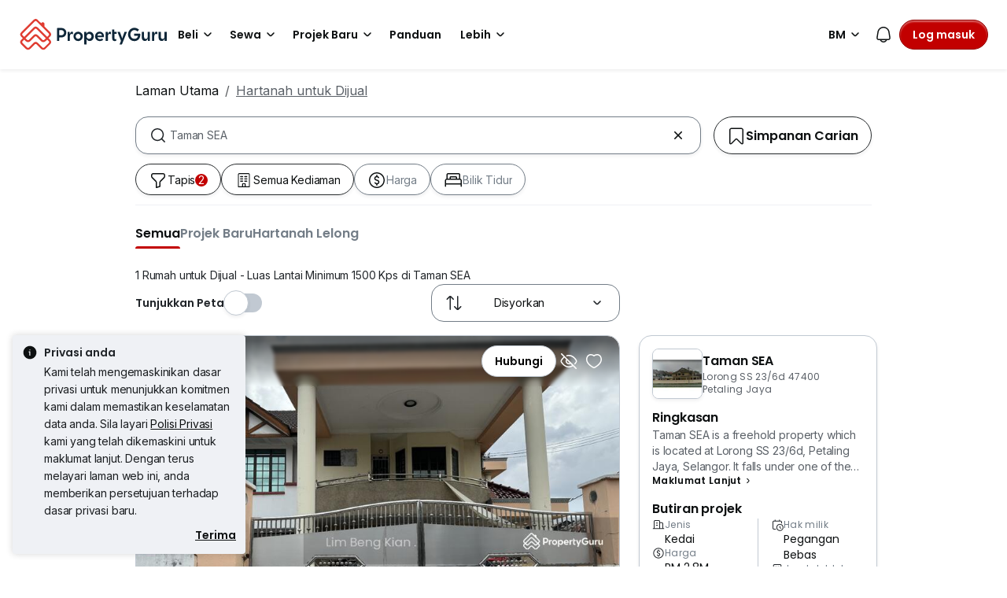

--- FILE ---
content_type: image/svg+xml
request_url: https://cdn.pgimgs.com/hive-ui-core/static/v1.6/icons/svgs/playground-o.svg
body_size: 627
content:
<svg width="16" height="16" viewBox="0 0 16 16" fill="none" xmlns="http://www.w3.org/2000/svg">
<path fill-rule="evenodd" clip-rule="evenodd" d="M9.63795 1.33334H12.0104C12.5475 1.33501 13.0622 1.55797 13.4421 1.95351C13.8219 2.34905 14.036 2.88504 14.0376 3.44442L14.0376 3.44581L14.0376 13.9396C14.0376 14.1178 13.9696 14.2888 13.8485 14.4148C13.7275 14.5409 13.5633 14.6117 13.3921 14.6117H12.2066C12.0354 14.6117 11.8712 14.5409 11.7502 14.4148C11.6292 14.2888 11.5612 14.1178 11.5612 13.9396V10.0301C11.5612 9.93554 11.5251 9.84482 11.4608 9.77794C11.3966 9.71105 11.3095 9.67348 11.2187 9.67348H10.4283C10.3375 9.67348 10.2504 9.71105 10.1861 9.77794C10.1219 9.84482 10.0858 9.93554 10.0858 10.0301V13.9396C10.0858 14.1178 10.0178 14.2888 9.89677 14.4148C9.77572 14.5409 9.61155 14.6117 9.44036 14.6117H8.25483C8.08365 14.6117 7.91947 14.5409 7.79842 14.4148C7.67738 14.2888 7.60938 14.1178 7.60938 13.9396V11.4631L6.64186 12.3457L4.69758 14.0027C4.19702 14.4307 3.55947 14.6667 2.91138 14.6667H2.57416C2.24221 14.6667 1.93134 14.535 1.6995 14.2881C1.46766 14.0466 1.33594 13.7174 1.33594 13.3772V11.6598C1.33594 11.3361 1.45713 11.0288 1.67842 10.7984C1.89972 10.5679 2.19479 10.4417 2.50566 10.4417C2.95353 10.4417 3.39086 10.2771 3.73335 9.97534L7.60938 6.67397V3.44442C7.61098 2.88504 7.82508 2.34905 8.20491 1.95351C8.58475 1.55797 9.09945 1.33502 9.63662 1.33335L9.63795 1.33334ZM7.60938 7.88194L4.30767 10.6941C3.80185 11.1331 3.16429 11.3745 2.50566 11.3745C2.4319 11.3745 2.3634 11.4019 2.31071 11.4568C2.25802 11.5117 2.23167 11.583 2.23167 11.6598V13.3772C2.23167 13.4705 2.26856 13.5638 2.33179 13.6296C2.39501 13.6955 2.48459 13.7339 2.57416 13.7339H2.91138C3.35398 13.7339 3.78604 13.5748 4.12853 13.2785L6.05699 11.6379L7.60938 10.2236V7.88194ZM9.63867 2.26612C9.33837 2.26722 9.05066 2.39194 8.83829 2.61308C8.62593 2.83423 8.50617 3.13384 8.50511 3.44656V13.6789H9.19009V10.0301C9.19009 9.68815 9.32054 9.36018 9.55275 9.11836C9.78497 8.87655 10.0999 8.7407 10.4283 8.7407H11.2187C11.5471 8.7407 11.862 8.87655 12.0942 9.11836C12.3264 9.36018 12.4569 9.68815 12.4569 10.0301V13.6789H13.1419V3.44656C13.1408 3.13384 13.021 2.83423 12.8087 2.61308C12.5963 2.39194 12.3086 2.26722 12.0083 2.26612H9.63867ZM9.1875 4.26885C9.1875 4.01127 9.38802 3.80246 9.63537 3.80246H12.0064C12.2538 3.80246 12.4543 4.01127 12.4543 4.26885V5.91493C12.4543 6.17251 12.2538 6.38132 12.0064 6.38132H9.63537C9.38802 6.38132 9.1875 6.17251 9.1875 5.91493V4.26885ZM10.0832 4.73524V5.44854H11.5586V4.73524H10.0832Z" fill="black"/>
</svg>


--- FILE ---
content_type: text/javascript
request_url: https://cdn.pgimgs.com/marketplace-web/_next/static/chunks/ebacf62d85409fcd.js
body_size: 7980
content:
(globalThis.TURBOPACK||(globalThis.TURBOPACK=[])).push(["object"==typeof document?document.currentScript:void 0,878420,721281,t=>{"use strict";function r(t,r,e){return r in t?Object.defineProperty(t,r,{value:e,enumerable:!0,configurable:!0,writable:!0}):t[r]=e,t}function e(t){for(var e=1;e<arguments.length;e++){var n=null!=arguments[e]?arguments[e]:{},o=Object.keys(n);"function"==typeof Object.getOwnPropertySymbols&&(o=o.concat(Object.getOwnPropertySymbols(n).filter(function(t){return Object.getOwnPropertyDescriptor(n,t).enumerable}))),o.forEach(function(e){r(t,e,n[e])})}return t}t.s(["_",()=>r],721281),t.s(["_",()=>e],878420)},365738,(t,r,e)=>{"use strict";e._=function(t){return t&&"undefined"!=typeof Symbol&&t.constructor===Symbol?"symbol":typeof t}},151484,(t,r,e)=>{var n={229:function(t){var r,e,n,o=t.exports={};function u(){throw Error("setTimeout has not been defined")}function i(){throw Error("clearTimeout has not been defined")}try{r="function"==typeof setTimeout?setTimeout:u}catch(t){r=u}try{e="function"==typeof clearTimeout?clearTimeout:i}catch(t){e=i}function a(t){if(r===setTimeout)return setTimeout(t,0);if((r===u||!r)&&setTimeout)return r=setTimeout,setTimeout(t,0);try{return r(t,0)}catch(e){try{return r.call(null,t,0)}catch(e){return r.call(this,t,0)}}}var s=[],c=!1,f=-1;function l(){c&&n&&(c=!1,n.length?s=n.concat(s):f=-1,s.length&&p())}function p(){if(!c){var t=a(l);c=!0;for(var r=s.length;r;){for(n=s,s=[];++f<r;)n&&n[f].run();f=-1,r=s.length}n=null,c=!1,function(t){if(e===clearTimeout)return clearTimeout(t);if((e===i||!e)&&clearTimeout)return e=clearTimeout,clearTimeout(t);try{e(t)}catch(r){try{return e.call(null,t)}catch(r){return e.call(this,t)}}}(t)}}function d(t,r){this.fun=t,this.array=r}function v(){}o.nextTick=function(t){var r=Array(arguments.length-1);if(arguments.length>1)for(var e=1;e<arguments.length;e++)r[e-1]=arguments[e];s.push(new d(t,r)),1!==s.length||c||a(p)},d.prototype.run=function(){this.fun.apply(null,this.array)},o.title="browser",o.browser=!0,o.env={},o.argv=[],o.version="",o.versions={},o.on=v,o.addListener=v,o.once=v,o.off=v,o.removeListener=v,o.removeAllListeners=v,o.emit=v,o.prependListener=v,o.prependOnceListener=v,o.listeners=function(t){return[]},o.binding=function(t){throw Error("process.binding is not supported")},o.cwd=function(){return"/"},o.chdir=function(t){throw Error("process.chdir is not supported")},o.umask=function(){return 0}}},o={};function u(t){var r=o[t];if(void 0!==r)return r.exports;var e=o[t]={exports:{}},i=!0;try{n[t](e,e.exports,u),i=!1}finally{i&&delete o[t]}return e.exports}u.ab="/ROOT/node_modules/.pnpm/next@16.1.0_@babel+core@7.28.5_@opentelemetry+api@1.9.0_@playwright+test@1.57.0_babel-p_fb447b0cfd1f96a18e7f550b7492746f/node_modules/next/dist/compiled/process/",r.exports=u(229)},929958,(t,r,e)=>{"use strict";var n,o,u=t.r(365738);r.exports=(null==(n=t.g.process)?void 0:n.env)&&"object"===u._(null==(o=t.g.process)?void 0:o.env)?t.g.process:t.r(151484)},173641,(t,r,e)=>{"use strict";var n=t.i(929958),o=t.r(365738),u=Symbol.for("react.transitional.element"),i=Symbol.for("react.portal"),a=Symbol.for("react.fragment"),s=Symbol.for("react.strict_mode"),c=Symbol.for("react.profiler"),f=Symbol.for("react.consumer"),l=Symbol.for("react.context"),p=Symbol.for("react.forward_ref"),d=Symbol.for("react.suspense"),v=Symbol.for("react.memo"),y=Symbol.for("react.lazy"),h=Symbol.iterator,_={isMounted:function(){return!1},enqueueForceUpdate:function(){},enqueueReplaceState:function(){},enqueueSetState:function(){}},b=Object.assign,x={};function m(t,r,e){this.props=t,this.context=r,this.refs=x,this.updater=e||_}function g(){}function j(t,r,e){this.props=t,this.context=r,this.refs=x,this.updater=e||_}m.prototype.isReactComponent={},m.prototype.setState=function(t,r){if("object"!==(void 0===t?"undefined":o._(t))&&"function"!=typeof t&&null!=t)throw Error("takes an object of state variables to update or a function which returns an object of state variables.");this.updater.enqueueSetState(this,t,r,"setState")},m.prototype.forceUpdate=function(t){this.updater.enqueueForceUpdate(this,t,"forceUpdate")},g.prototype=m.prototype;var w=j.prototype=new g;w.constructor=j,b(w,m.prototype),w.isPureReactComponent=!0;var S=Array.isArray,O={H:null,A:null,T:null,S:null,V:null},E=Object.prototype.hasOwnProperty;function T(t,r,e,n,o,i){return{$$typeof:u,type:t,key:r,ref:void 0!==(e=i.ref)?e:null,props:i}}function A(t){return"object"===(void 0===t?"undefined":o._(t))&&null!==t&&t.$$typeof===u}var k=/\/+/g;function $(t,r){var e,n;return"object"===(void 0===t?"undefined":o._(t))&&null!==t&&null!=t.key?(e=""+t.key,n={"=":"=0",":":"=2"},"$"+e.replace(/[=:]/g,function(t){return n[t]})):r.toString(36)}function R(){}function P(t,r,e){if(null==t)return t;var n=[],a=0;return!function t(r,e,n,a,s){var c,f,l,p=void 0===r?"undefined":o._(r);("undefined"===p||"boolean"===p)&&(r=null);var d=!1;if(null===r)d=!0;else switch(p){case"bigint":case"string":case"number":d=!0;break;case"object":switch(r.$$typeof){case u:case i:d=!0;break;case y:return t((d=r._init)(r._payload),e,n,a,s)}}if(d)return s=s(r),d=""===a?"."+$(r,0):a,S(s)?(n="",null!=d&&(n=d.replace(k,"$&/")+"/"),t(s,e,n,"",function(t){return t})):null!=s&&(A(s)&&(c=s,f=n+(null==s.key||r&&r.key===s.key?"":(""+s.key).replace(k,"$&/")+"/")+d,s=T(c.type,f,void 0,void 0,void 0,c.props)),e.push(s)),1;d=0;var v=""===a?".":a+":";if(S(r))for(var _=0;_<r.length;_++)p=v+$(a=r[_],_),d+=t(a,e,n,p,s);else if("function"==typeof(_=null===(l=r)||"object"!==(void 0===l?"undefined":o._(l))?null:"function"==typeof(l=h&&l[h]||l["@@iterator"])?l:null))for(r=_.call(r),_=0;!(a=r.next()).done;)p=v+$(a=a.value,_++),d+=t(a,e,n,p,s);else if("object"===p){if("function"==typeof r.then)return t(function(t){switch(t.status){case"fulfilled":return t.value;case"rejected":throw t.reason;default:switch("string"==typeof t.status?t.then(R,R):(t.status="pending",t.then(function(r){"pending"===t.status&&(t.status="fulfilled",t.value=r)},function(r){"pending"===t.status&&(t.status="rejected",t.reason=r)})),t.status){case"fulfilled":return t.value;case"rejected":throw t.reason}}throw t}(r),e,n,a,s);throw Error("Objects are not valid as a React child (found: "+("[object Object]"===(e=String(r))?"object with keys {"+Object.keys(r).join(", ")+"}":e)+"). If you meant to render a collection of children, use an array instead.")}return d}(t,n,"","",function(t){return r.call(e,t,a++)}),n}function C(t){if(-1===t._status){var r=t._result;(r=r()).then(function(r){(0===t._status||-1===t._status)&&(t._status=1,t._result=r)},function(r){(0===t._status||-1===t._status)&&(t._status=2,t._result=r)}),-1===t._status&&(t._status=0,t._result=r)}if(1===t._status)return t._result.default;throw t._result}var z="function"==typeof reportError?reportError:function(t){if("object"===("undefined"==typeof window?"undefined":o._(window))&&"function"==typeof window.ErrorEvent){var r=new window.ErrorEvent("error",{bubbles:!0,cancelable:!0,message:"object"===(void 0===t?"undefined":o._(t))&&null!==t&&"string"==typeof t.message?String(t.message):String(t),error:t});if(!window.dispatchEvent(r))return}else if("object"===(void 0===n.default?"undefined":o._(n.default))&&"function"==typeof n.default.emit)return void n.default.emit("uncaughtException",t);console.error(t)};function H(){}e.Children={map:P,forEach:function(t,r,e){P(t,function(){r.apply(this,arguments)},e)},count:function(t){var r=0;return P(t,function(){r++}),r},toArray:function(t){return P(t,function(t){return t})||[]},only:function(t){if(!A(t))throw Error("React.Children.only expected to receive a single React element child.");return t}},e.Component=m,e.Fragment=a,e.Profiler=c,e.PureComponent=j,e.StrictMode=s,e.Suspense=d,e.__CLIENT_INTERNALS_DO_NOT_USE_OR_WARN_USERS_THEY_CANNOT_UPGRADE=O,e.__COMPILER_RUNTIME={__proto__:null,c:function(t){return O.H.useMemoCache(t)}},e.cache=function(t){return function(){return t.apply(null,arguments)}},e.cloneElement=function(t,r,e){if(null==t)throw Error("The argument must be a React element, but you passed "+t+".");var n=b({},t.props),o=t.key,u=void 0;if(null!=r)for(i in void 0!==r.ref&&(u=void 0),void 0!==r.key&&(o=""+r.key),r)E.call(r,i)&&"key"!==i&&"__self"!==i&&"__source"!==i&&("ref"!==i||void 0!==r.ref)&&(n[i]=r[i]);var i=arguments.length-2;if(1===i)n.children=e;else if(1<i){for(var a=Array(i),s=0;s<i;s++)a[s]=arguments[s+2];n.children=a}return T(t.type,o,void 0,void 0,u,n)},e.createContext=function(t){return(t={$$typeof:l,_currentValue:t,_currentValue2:t,_threadCount:0,Provider:null,Consumer:null}).Provider=t,t.Consumer={$$typeof:f,_context:t},t},e.createElement=function(t,r,e){var n,o={},u=null;if(null!=r)for(n in void 0!==r.key&&(u=""+r.key),r)E.call(r,n)&&"key"!==n&&"__self"!==n&&"__source"!==n&&(o[n]=r[n]);var i=arguments.length-2;if(1===i)o.children=e;else if(1<i){for(var a=Array(i),s=0;s<i;s++)a[s]=arguments[s+2];o.children=a}if(t&&t.defaultProps)for(n in i=t.defaultProps)void 0===o[n]&&(o[n]=i[n]);return T(t,u,void 0,void 0,null,o)},e.createRef=function(){return{current:null}},e.forwardRef=function(t){return{$$typeof:p,render:t}},e.isValidElement=A,e.lazy=function(t){return{$$typeof:y,_payload:{_status:-1,_result:t},_init:C}},e.memo=function(t,r){return{$$typeof:v,type:t,compare:void 0===r?null:r}},e.startTransition=function(t){var r=O.T,e={};O.T=e;try{var n=t(),u=O.S;null!==u&&u(e,n),"object"===(void 0===n?"undefined":o._(n))&&null!==n&&"function"==typeof n.then&&n.then(H,z)}catch(t){z(t)}finally{O.T=r}},e.unstable_useCacheRefresh=function(){return O.H.useCacheRefresh()},e.use=function(t){return O.H.use(t)},e.useActionState=function(t,r,e){return O.H.useActionState(t,r,e)},e.useCallback=function(t,r){return O.H.useCallback(t,r)},e.useContext=function(t){return O.H.useContext(t)},e.useDebugValue=function(){},e.useDeferredValue=function(t,r){return O.H.useDeferredValue(t,r)},e.useEffect=function(t,r,e){var n=O.H;if("function"==typeof e)throw Error("useEffect CRUD overload is not enabled in this build of React.");return n.useEffect(t,r)},e.useId=function(){return O.H.useId()},e.useImperativeHandle=function(t,r,e){return O.H.useImperativeHandle(t,r,e)},e.useInsertionEffect=function(t,r){return O.H.useInsertionEffect(t,r)},e.useLayoutEffect=function(t,r){return O.H.useLayoutEffect(t,r)},e.useMemo=function(t,r){return O.H.useMemo(t,r)},e.useOptimistic=function(t,r){return O.H.useOptimistic(t,r)},e.useReducer=function(t,r,e){return O.H.useReducer(t,r,e)},e.useRef=function(t){return O.H.useRef(t)},e.useState=function(t){return O.H.useState(t)},e.useSyncExternalStore=function(t,r,e){return O.H.useSyncExternalStore(t,r,e)},e.useTransition=function(){return O.H.useTransition()},e.version="19.1.3"},252895,(t,r,e)=>{"use strict";r.exports=t.r(173641)},332212,(t,r,e)=>{"use strict";var n=Symbol.for("react.transitional.element");function o(t,r,e){var o=null;if(void 0!==e&&(o=""+e),void 0!==r.key&&(o=""+r.key),"key"in r)for(var u in e={},r)"key"!==u&&(e[u]=r[u]);else e=r;return{$$typeof:n,type:t,key:o,ref:void 0!==(r=e.ref)?r:null,props:e}}e.Fragment=Symbol.for("react.fragment"),e.jsx=o,e.jsxs=o},138773,(t,r,e)=>{"use strict";r.exports=t.r(332212)},954546,(t,r,e)=>{"use strict";var n=t.r(954546);e._=function(t,r){return null!=r&&"undefined"!=typeof Symbol&&r[Symbol.hasInstance]?!!r[Symbol.hasInstance](t):n._(t,r)}},917433,(t,r,e)=>{r.exports=function(){this.__data__=[],this.size=0}},350626,(t,r,e)=>{r.exports=function(t,r){return t===r||t!=t&&r!=r}},706268,(t,r,e)=>{var n=t.r(350626);r.exports=function(t,r){for(var e=t.length;e--;)if(n(t[e][0],r))return e;return -1}},232040,(t,r,e)=>{var n=t.r(706268),o=Array.prototype.splice;r.exports=function(t){var r=this.__data__,e=n(r,t);return!(e<0)&&(e==r.length-1?r.pop():o.call(r,e,1),--this.size,!0)}},417923,(t,r,e)=>{var n=t.r(706268);r.exports=function(t){var r=this.__data__,e=n(r,t);return e<0?void 0:r[e][1]}},387441,(t,r,e)=>{var n=t.r(706268);r.exports=function(t){return n(this.__data__,t)>-1}},656986,(t,r,e)=>{var n=t.r(706268);r.exports=function(t,r){var e=this.__data__,o=n(e,t);return o<0?(++this.size,e.push([t,r])):e[o][1]=r,this}},943162,(t,r,e)=>{var n=t.r(917433),o=t.r(232040),u=t.r(417923),i=t.r(387441),a=t.r(656986);function s(t){var r=-1,e=null==t?0:t.length;for(this.clear();++r<e;){var n=t[r];this.set(n[0],n[1])}}s.prototype.clear=n,s.prototype.delete=o,s.prototype.get=u,s.prototype.has=i,s.prototype.set=a,r.exports=s},868668,(t,r,e)=>{var n=t.r(943162);r.exports=function(){this.__data__=new n,this.size=0}},138463,(t,r,e)=>{r.exports=function(t){var r=this.__data__,e=r.delete(t);return this.size=r.size,e}},423933,(t,r,e)=>{r.exports=function(t){return this.__data__.get(t)}},859358,(t,r,e)=>{r.exports=function(t){return this.__data__.has(t)}},208301,(t,r,e)=>{r.exports="object"==t.r(365738)._(t.g)&&t.g&&t.g.Object===Object&&t.g},240240,(t,r,e)=>{var n=t.r(365738),o=t.r(208301),u=("undefined"==typeof self?"undefined":n._(self))=="object"&&self&&self.Object===Object&&self;r.exports=o||u||Function("return this")()},220259,(t,r,e)=>{r.exports=t.r(240240).Symbol},895771,(t,r,e)=>{var n=t.r(220259),o=Object.prototype,u=o.hasOwnProperty,i=o.toString,a=n?n.toStringTag:void 0;r.exports=function(t){var r=u.call(t,a),e=t[a];try{t[a]=void 0;var n=!0}catch(t){}var o=i.call(t);return n&&(r?t[a]=e:delete t[a]),o}},750351,(t,r,e)=>{var n=Object.prototype.toString;r.exports=function(t){return n.call(t)}},346012,(t,r,e)=>{var n=t.r(220259),o=t.r(895771),u=t.r(750351),i=n?n.toStringTag:void 0;r.exports=function(t){return null==t?void 0===t?"[object Undefined]":"[object Null]":i&&i in Object(t)?o(t):u(t)}},763377,(t,r,e)=>{var n=t.r(365738);r.exports=function(t){var r=void 0===t?"undefined":n._(t);return null!=t&&("object"==r||"function"==r)}},439043,(t,r,e)=>{var n=t.r(346012),o=t.r(763377);r.exports=function(t){if(!o(t))return!1;var r=n(t);return"[object Function]"==r||"[object GeneratorFunction]"==r||"[object AsyncFunction]"==r||"[object Proxy]"==r}},433406,(t,r,e)=>{r.exports=t.r(240240)["__core-js_shared__"]},609530,(t,r,e)=>{var n,o=t.r(433406),u=(n=/[^.]+$/.exec(o&&o.keys&&o.keys.IE_PROTO||""))?"Symbol(src)_1."+n:"";r.exports=function(t){return!!u&&u in t}},273902,(t,r,e)=>{var n=Function.prototype.toString;r.exports=function(t){if(null!=t){try{return n.call(t)}catch(t){}try{return t+""}catch(t){}}return""}},462459,(t,r,e)=>{var n=t.r(439043),o=t.r(609530),u=t.r(763377),i=t.r(273902),a=/^\[object .+?Constructor\]$/,s=Object.prototype,c=Function.prototype.toString,f=s.hasOwnProperty,l=RegExp("^"+c.call(f).replace(/[\\^$.*+?()[\]{}|]/g,"\\$&").replace(/hasOwnProperty|(function).*?(?=\\\()| for .+?(?=\\\])/g,"$1.*?")+"$");r.exports=function(t){return!(!u(t)||o(t))&&(n(t)?l:a).test(i(t))}},521785,(t,r,e)=>{r.exports=function(t,r){return null==t?void 0:t[r]}},698830,(t,r,e)=>{var n=t.r(462459),o=t.r(521785);r.exports=function(t,r){var e=o(t,r);return n(e)?e:void 0}},301105,(t,r,e)=>{r.exports=t.r(698830)(t.r(240240),"Map")},978490,(t,r,e)=>{r.exports=t.r(698830)(Object,"create")},305869,(t,r,e)=>{var n=t.r(978490);r.exports=function(){this.__data__=n?n(null):{},this.size=0}},745332,(t,r,e)=>{r.exports=function(t){var r=this.has(t)&&delete this.__data__[t];return this.size-=!!r,r}},274202,(t,r,e)=>{var n=t.r(978490),o=Object.prototype.hasOwnProperty;r.exports=function(t){var r=this.__data__;if(n){var e=r[t];return"__lodash_hash_undefined__"===e?void 0:e}return o.call(r,t)?r[t]:void 0}},444945,(t,r,e)=>{var n=t.r(978490),o=Object.prototype.hasOwnProperty;r.exports=function(t){var r=this.__data__;return n?void 0!==r[t]:o.call(r,t)}},618750,(t,r,e)=>{var n=t.r(978490);r.exports=function(t,r){var e=this.__data__;return this.size+=+!this.has(t),e[t]=n&&void 0===r?"__lodash_hash_undefined__":r,this}},830264,(t,r,e)=>{var n=t.r(305869),o=t.r(745332),u=t.r(274202),i=t.r(444945),a=t.r(618750);function s(t){var r=-1,e=null==t?0:t.length;for(this.clear();++r<e;){var n=t[r];this.set(n[0],n[1])}}s.prototype.clear=n,s.prototype.delete=o,s.prototype.get=u,s.prototype.has=i,s.prototype.set=a,r.exports=s},855346,(t,r,e)=>{var n=t.r(830264),o=t.r(943162),u=t.r(301105);r.exports=function(){this.size=0,this.__data__={hash:new n,map:new(u||o),string:new n}}},809055,(t,r,e)=>{var n=t.r(365738);r.exports=function(t){var r=void 0===t?"undefined":n._(t);return"string"==r||"number"==r||"symbol"==r||"boolean"==r?"__proto__"!==t:null===t}},956917,(t,r,e)=>{var n=t.r(809055);r.exports=function(t,r){var e=t.__data__;return n(r)?e["string"==typeof r?"string":"hash"]:e.map}},443506,(t,r,e)=>{var n=t.r(956917);r.exports=function(t){var r=n(this,t).delete(t);return this.size-=!!r,r}},150977,(t,r,e)=>{var n=t.r(956917);r.exports=function(t){return n(this,t).get(t)}},699909,(t,r,e)=>{var n=t.r(956917);r.exports=function(t){return n(this,t).has(t)}},647449,(t,r,e)=>{var n=t.r(956917);r.exports=function(t,r){var e=n(this,t),o=e.size;return e.set(t,r),this.size+=+(e.size!=o),this}},54338,(t,r,e)=>{var n=t.r(855346),o=t.r(443506),u=t.r(150977),i=t.r(699909),a=t.r(647449);function s(t){var r=-1,e=null==t?0:t.length;for(this.clear();++r<e;){var n=t[r];this.set(n[0],n[1])}}s.prototype.clear=n,s.prototype.delete=o,s.prototype.get=u,s.prototype.has=i,s.prototype.set=a,r.exports=s},514742,(t,r,e)=>{var n=t.r(954546),o=t.r(943162),u=t.r(301105),i=t.r(54338);r.exports=function(t,r){var e=this.__data__;if(n._(e,o)){var a=e.__data__;if(!u||a.length<199)return a.push([t,r]),this.size=++e.size,this;e=this.__data__=new i(a)}return e.set(t,r),this.size=e.size,this}},407258,(t,r,e)=>{var n=t.r(943162),o=t.r(868668),u=t.r(138463),i=t.r(423933),a=t.r(859358),s=t.r(514742);function c(t){var r=this.__data__=new n(t);this.size=r.size}c.prototype.clear=o,c.prototype.delete=u,c.prototype.get=i,c.prototype.has=a,c.prototype.set=s,r.exports=c},680567,(t,r,e)=>{r.exports=t.r(240240).Uint8Array},995762,(t,r,e)=>{r.exports=function(t,r){for(var e=-1,n=r.length,o=t.length;++e<n;)t[o+e]=r[e];return t}},372797,(t,r,e)=>{r.exports=Array.isArray},789485,(t,r,e)=>{var n=t.r(995762),o=t.r(372797);r.exports=function(t,r,e){var u=r(t);return o(t)?u:n(u,e(t))}},274775,(t,r,e)=>{r.exports=function(t,r){for(var e=-1,n=null==t?0:t.length,o=0,u=[];++e<n;){var i=t[e];r(i,e,t)&&(u[o++]=i)}return u}},679497,(t,r,e)=>{r.exports=function(){return[]}},688136,(t,r,e)=>{var n=t.r(274775),o=t.r(679497),u=Object.prototype.propertyIsEnumerable,i=Object.getOwnPropertySymbols;r.exports=i?function(t){return null==t?[]:n(i(t=Object(t)),function(r){return u.call(t,r)})}:o},806038,(t,r,e)=>{r.exports=function(t,r){for(var e=-1,n=Array(t);++e<t;)n[e]=r(e);return n}},386457,(t,r,e)=>{var n=t.r(365738);r.exports=function(t){return null!=t&&(void 0===t?"undefined":n._(t))=="object"}},538042,(t,r,e)=>{var n=t.r(346012),o=t.r(386457);r.exports=function(t){return o(t)&&"[object Arguments]"==n(t)}},276199,(t,r,e)=>{var n=t.r(538042),o=t.r(386457),u=Object.prototype,i=u.hasOwnProperty,a=u.propertyIsEnumerable;r.exports=n(function(){return arguments}())?n:function(t){return o(t)&&i.call(t,"callee")&&!a.call(t,"callee")}},799798,(t,r,e)=>{r.exports=function(){return!1}},125581,(t,r,e)=>{var n=t.r(365738),o=t.r(240240),u=t.r(799798),i="object"==n._(e)&&e&&!e.nodeType&&e,a=i&&"object"==n._(r)&&r&&!r.nodeType&&r,s=a&&a.exports===i?o.Buffer:void 0;r.exports=(s?s.isBuffer:void 0)||u},595146,(t,r,e)=>{var n=t.r(365738),o=/^(?:0|[1-9]\d*)$/;r.exports=function(t,r){var e=void 0===t?"undefined":n._(t);return!!(r=null==r?0x1fffffffffffff:r)&&("number"==e||"symbol"!=e&&o.test(t))&&t>-1&&t%1==0&&t<r}},935527,(t,r,e)=>{r.exports=function(t){return"number"==typeof t&&t>-1&&t%1==0&&t<=0x1fffffffffffff}},980364,(t,r,e)=>{var n=t.r(346012),o=t.r(935527),u=t.r(386457),i={};i["[object Float32Array]"]=i["[object Float64Array]"]=i["[object Int8Array]"]=i["[object Int16Array]"]=i["[object Int32Array]"]=i["[object Uint8Array]"]=i["[object Uint8ClampedArray]"]=i["[object Uint16Array]"]=i["[object Uint32Array]"]=!0,i["[object Arguments]"]=i["[object Array]"]=i["[object ArrayBuffer]"]=i["[object Boolean]"]=i["[object DataView]"]=i["[object Date]"]=i["[object Error]"]=i["[object Function]"]=i["[object Map]"]=i["[object Number]"]=i["[object Object]"]=i["[object RegExp]"]=i["[object Set]"]=i["[object String]"]=i["[object WeakMap]"]=!1,r.exports=function(t){return u(t)&&o(t.length)&&!!i[n(t)]}},389239,(t,r,e)=>{r.exports=function(t){return function(r){return t(r)}}},784356,(t,r,e)=>{var n=t.r(365738),o=t.r(208301),u="object"==n._(e)&&e&&!e.nodeType&&e,i=u&&"object"==n._(r)&&r&&!r.nodeType&&r,a=i&&i.exports===u&&o.process;r.exports=function(){try{var t=i&&i.require&&i.require("util").types;if(t)return t;return a&&a.binding&&a.binding("util")}catch(t){}}()},189082,(t,r,e)=>{var n=t.r(980364),o=t.r(389239),u=t.r(784356),i=u&&u.isTypedArray;r.exports=i?o(i):n},112180,(t,r,e)=>{var n=t.r(806038),o=t.r(276199),u=t.r(372797),i=t.r(125581),a=t.r(595146),s=t.r(189082),c=Object.prototype.hasOwnProperty;r.exports=function(t,r){var e=u(t),f=!e&&o(t),l=!e&&!f&&i(t),p=!e&&!f&&!l&&s(t),d=e||f||l||p,v=d?n(t.length,String):[],y=v.length;for(var h in t)(r||c.call(t,h))&&!(d&&("length"==h||l&&("offset"==h||"parent"==h)||p&&("buffer"==h||"byteLength"==h||"byteOffset"==h)||a(h,y)))&&v.push(h);return v}},584902,(t,r,e)=>{var n=Object.prototype;r.exports=function(t){var r=t&&t.constructor;return t===("function"==typeof r&&r.prototype||n)}},719800,(t,r,e)=>{r.exports=function(t,r){return function(e){return t(r(e))}}},583532,(t,r,e)=>{r.exports=t.r(719800)(Object.keys,Object)},467798,(t,r,e)=>{var n=t.r(584902),o=t.r(583532),u=Object.prototype.hasOwnProperty;r.exports=function(t){if(!n(t))return o(t);var r=[];for(var e in Object(t))u.call(t,e)&&"constructor"!=e&&r.push(e);return r}},140062,(t,r,e)=>{var n=t.r(439043),o=t.r(935527);r.exports=function(t){return null!=t&&o(t.length)&&!n(t)}},937165,(t,r,e)=>{var n=t.r(112180),o=t.r(467798),u=t.r(140062);r.exports=function(t){return u(t)?n(t):o(t)}},725291,(t,r,e)=>{var n=t.r(789485),o=t.r(688136),u=t.r(937165);r.exports=function(t){return n(t,u,o)}},521526,(t,r,e)=>{r.exports=t.r(698830)(t.r(240240),"DataView")},311354,(t,r,e)=>{r.exports=t.r(698830)(t.r(240240),"Promise")},206227,(t,r,e)=>{r.exports=t.r(698830)(t.r(240240),"Set")},410117,(t,r,e)=>{r.exports=t.r(698830)(t.r(240240),"WeakMap")},323472,(t,r,e)=>{var n=t.r(521526),o=t.r(301105),u=t.r(311354),i=t.r(206227),a=t.r(410117),s=t.r(346012),c=t.r(273902),f="[object Map]",l="[object Promise]",p="[object Set]",d="[object WeakMap]",v="[object DataView]",y=c(n),h=c(o),_=c(u),b=c(i),x=c(a),m=s;(n&&m(new n(new ArrayBuffer(1)))!=v||o&&m(new o)!=f||u&&m(u.resolve())!=l||i&&m(new i)!=p||a&&m(new a)!=d)&&(m=function(t){var r=s(t),e="[object Object]"==r?t.constructor:void 0,n=e?c(e):"";if(n)switch(n){case y:return v;case h:return f;case _:return l;case b:return p;case x:return d}return r}),r.exports=m},70234,(t,r,e)=>{r.exports=function(t,r){for(var e=-1,n=null==t?0:t.length,o=Array(n);++e<n;)o[e]=r(t[e],e,t);return o}},887178,(t,r,e)=>{var n=t.r(365738),o=t.r(346012),u=t.r(386457);r.exports=function(t){return(void 0===t?"undefined":n._(t))=="symbol"||u(t)&&"[object Symbol]"==o(t)}},305737,(t,r,e)=>{var n=t.r(365738),o=t.r(372797),u=t.r(887178),i=/\.|\[(?:[^[\]]*|(["'])(?:(?!\1)[^\\]|\\.)*?\1)\]/,a=/^\w*$/;r.exports=function(t,r){if(o(t))return!1;var e=void 0===t?"undefined":n._(t);return!!("number"==e||"symbol"==e||"boolean"==e||null==t||u(t))||a.test(t)||!i.test(t)||null!=r&&t in Object(r)}},538586,(t,r,e)=>{var n=t.r(54338);function o(t,r){if("function"!=typeof t||null!=r&&"function"!=typeof r)throw TypeError("Expected a function");var e=function(){var n=arguments,o=r?r.apply(this,n):n[0],u=e.cache;if(u.has(o))return u.get(o);var i=t.apply(this,n);return e.cache=u.set(o,i)||u,i};return e.cache=new(o.Cache||n),e}o.Cache=n,r.exports=o},124715,(t,r,e)=>{var n=t.r(538586);r.exports=function(t){var r=n(t,function(t){return 500===e.size&&e.clear(),t}),e=r.cache;return r}},687192,(t,r,e)=>{var n=t.r(124715),o=/[^.[\]]+|\[(?:(-?\d+(?:\.\d+)?)|(["'])((?:(?!\2)[^\\]|\\.)*?)\2)\]|(?=(?:\.|\[\])(?:\.|\[\]|$))/g,u=/\\(\\)?/g;r.exports=n(function(t){var r=[];return 46===t.charCodeAt(0)&&r.push(""),t.replace(o,function(t,e,n,o){r.push(n?o.replace(u,"$1"):e||t)}),r})},296438,(t,r,e)=>{var n=t.r(220259),o=t.r(70234),u=t.r(372797),i=t.r(887178),a=1/0,s=n?n.prototype:void 0,c=s?s.toString:void 0;r.exports=function t(r){if("string"==typeof r)return r;if(u(r))return o(r,t)+"";if(i(r))return c?c.call(r):"";var e=r+"";return"0"==e&&1/r==-a?"-0":e}},669135,(t,r,e)=>{var n=t.r(296438);r.exports=function(t){return null==t?"":n(t)}},937657,(t,r,e)=>{var n=t.r(372797),o=t.r(305737),u=t.r(687192),i=t.r(669135);r.exports=function(t,r){return n(t)?t:o(t,r)?[t]:u(i(t))}},713331,(t,r,e)=>{var n=t.r(887178),o=1/0;r.exports=function(t){if("string"==typeof t||n(t))return t;var r=t+"";return"0"==r&&1/t==-o?"-0":r}},493103,(t,r,e)=>{var n=t.r(937657),o=t.r(713331);r.exports=function(t,r){r=n(r,t);for(var e=0,u=r.length;null!=t&&e<u;)t=t[o(r[e++])];return e&&e==u?t:void 0}},3765,(t,r,e)=>{r.exports=function(t){return t}}]);

//# sourceMappingURL=c71df0f5bd084a83.js.map

--- FILE ---
content_type: text/javascript
request_url: https://cdn.pgimgs.com/marketplace-web/_next/static/chunks/61949bd0b0249595.js
body_size: 7301
content:
(globalThis.TURBOPACK||(globalThis.TURBOPACK=[])).push(["object"==typeof document?document.currentScript:void 0,593225,(t,e,n)=>{var r=Math.max,i=Math.min;e.exports=function(t,e,n){return t>=i(e,n)&&t<r(e,n)}},699369,(t,e,n)=>{var r=t.r(593225),i=t.r(946540),a=t.r(530655);e.exports=function(t,e,n){return e=i(e),void 0===n?(n=e,e=0):n=i(n),r(t=a(t),e,n)}},334597,30388,t=>{"use strict";var e=t.i(297083),n=t.i(878420),r=t.i(817556),i=t.i(196570),a=t.i(732299),o=t.i(534485),u=t.i(946231),s=t.i(721281),c=t.i(623116),l=t.i(881878),d=t.i(699369),f=t.i(45674),h=function(t,e){if(!t||(0,f.default)(t))return!1;var n,r=(n={},(0,s._)(n,l.REGION.MY,{minLat:3.3116,maxLat:3.3224,minLng:102.3507,maxLng:102.3691}),(0,s._)(n,l.REGION.SG,null),(0,s._)(n,l.REGION.TH,null),n)[e];return!r||!(0,d.default)(t.lat,r.minLat,r.maxLat)&&!(0,d.default)(t.lng,r.minLng,r.maxLng)},p=function(t){var e,n=arguments.length>1&&void 0!==arguments[1]?arguments[1]:c.DEFAULT_PRECISION_ZOOM_LEVELS;return null!=(e=n.find(function(e){return t<e}))?e:t};t.s(["getNextPrecisionZoomLevel",()=>p,"isValidLocation",()=>h],30388);var g=t.i(811805),_="common.frontend.services.listing",v=function(t,n,s){var c=arguments.length>3&&void 0!==arguments[3]?arguments[3]:g.MARKETPLACE.PG;return(0,e._)(function(){var e,l,d;return(0,r._)(this,function(r){switch(r.label){case 0:e={params:{region:s,marketplace:c,listingId:t,userApiId:n||null}},r.label=1;case 1:return r.trys.push([1,3,,4]),[4,(0,u.request)({url:i.listings.report,options:e,method:a.RequestMethod.GET})];case 2:return l=r.sent(),[2,(0,f.default)(l.data)?null:l.data];case 3:return d=r.sent(),(0,o.logClientError)(_,"getReportedListing",d),[3,4];case 4:return[2,null]}})})()},E=function(t,n,s,c){return(0,e._)(function(){var e,l,d;return(0,r._)(this,function(r){switch(r.label){case 0:e={params:{region:n,marketplace:s,listingId:t,authCode:c}},r.label=1;case 1:return r.trys.push([1,3,,4]),[4,(0,u.request)({url:i.listings.reportByCode,options:e,method:a.RequestMethod.GET})];case 2:return l=r.sent(),[2,(0,f.default)(l.data)?null:l.data];case 3:throw d=r.sent(),(0,o.logClientError)(_,"getReportedListingByCode",d),d;case 4:return[2]}})})()},C=function(t,n,s,c){var l=arguments.length>4&&void 0!==arguments[4]?arguments[4]:g.MARKETPLACE.PG,d=arguments.length>5?arguments[5]:void 0;return(0,e._)(function(){var e,f,h;return(0,r._)(this,function(r){switch(r.label){case 0:e={reviewEnum:d.reasons},d.freeText&&(e.reviewStr=d.freeText),f={params:{region:c,marketplace:l},data:{listingId:n,agentId:s,review:e,userApiId:t||null}},r.label=1;case 1:return r.trys.push([1,3,,4]),[4,(0,u.request)({url:"".concat(i.listings.report),options:f,method:a.RequestMethod.POST})];case 2:return[2,r.sent().data];case 3:throw h=r.sent(),(0,o.logClientError)(_,"reportListing",h),h;case 4:return[2]}})})()},y=function(t,n,s,c){var l=arguments.length>4&&void 0!==arguments[4]?arguments[4]:g.MARKETPLACE.PG,d=arguments.length>5?arguments[5]:void 0;return(0,e._)(function(){var e,f,h;return(0,r._)(this,function(r){switch(r.label){case 0:e={reviewEnum:d.reasons},d.freeText&&(e.reviewStr=d.freeText),f={params:{region:c,marketplace:l,authCode:t},data:{listingId:n,agentId:s,review:e}},r.label=1;case 1:return r.trys.push([1,3,,4]),[4,(0,u.request)({url:"".concat(i.listings.reportByCode),options:f,method:a.RequestMethod.POST})];case 2:return[2,r.sent().data];case 3:throw h=r.sent(),(0,o.logClientError)(_,"reportListingByCode",h),h;case 4:return[2]}})})()},A=function(t){return(0,e._)(function(){var e,n,a,s,c;return(0,r._)(this,function(r){switch(r.label){case 0:return r.trys.push([0,2,,3]),[4,(0,u.request)({url:"".concat(i.listings.hide),options:t})];case 1:return[2,null!=(s=null==(a=r.sent())||null==(n=a.data)||null==(e=n.data)?void 0:e.listings)?s:[]];case 2:return c=r.sent(),(0,o.logClientError)(_,"getHiddenListings",c),[3,3];case 3:return[2,[]]}})})()},m=function(t,n,s){var c=n.pgutId,l=n.userApiId,d=arguments.length>3&&void 0!==arguments[3]?arguments[3]:g.MARKETPLACE.PG;return(0,e._)(function(){var e,n;return(0,r._)(this,function(r){switch(r.label){case 0:e={params:{region:s,marketplace:d,pgutId:c},data:{listings:[{id:t}],userApiId:l}},r.label=1;case 1:return r.trys.push([1,3,,4]),[4,(0,u.request)({url:"".concat(i.listings.hide),options:e,method:a.RequestMethod.POST})];case 2:return[2,r.sent().data];case 3:throw n=r.sent(),(0,o.logClientError)(_,"hideListing",n),n;case 4:return[2]}})})()},L=function(t,n,s){var c=n.pgutId,l=n.userApiId,d=arguments.length>3&&void 0!==arguments[3]?arguments[3]:g.MARKETPLACE.PG;return(0,e._)(function(){var e,n;return(0,r._)(this,function(r){switch(r.label){case 0:e={params:{region:s,marketplace:d,pgutId:c},data:{listings:[t],userApiId:l}},r.label=1;case 1:return r.trys.push([1,3,,4]),[4,(0,u.request)({url:"".concat(i.listings.restore),options:e,method:a.RequestMethod.POST})];case 2:return[2,r.sent().data];case 3:throw n=r.sent(),(0,o.logClientError)(_,"restoreListing",n),n;case 4:return[2]}})})()},R=function(t,n,s){var c=n.pgutId,l=n.userApiId,d=arguments.length>3&&void 0!==arguments[3]?arguments[3]:g.MARKETPLACE.PG,f=arguments.length>4?arguments[4]:void 0;return(0,e._)(function(){var e,n,h,p;return(0,r._)(this,function(r){switch(r.label){case 0:e=[],f.data.tags.map(function(t){e.push(t.replaceAll("-","_"))}),n={tags:e},f.data.responseText&&(n.freetext=f.data.responseText),h={params:{region:s,marketplace:d,pgutId:c},data:{listings:[{id:t,hiddenReason:n}],userApiId:l}},r.label=1;case 1:return r.trys.push([1,3,,4]),[4,(0,u.request)({url:"".concat(i.listings.hide),options:h,method:a.RequestMethod.PATCH})];case 2:return[2,r.sent().data];case 3:throw p=r.sent(),(0,o.logClientError)(_,"updateHiddenReasons",p),p;case 4:return[2]}})})()},T=function(t){return(0,e._)(function(){var e,a,s;return(0,r._)(this,function(r){switch(r.label){case 0:return r.trys.push([0,2,,3]),[4,(0,u.request)({url:i.listings.other,options:{params:(0,n._)({},t)}})];case 1:return[2,null!=(a=null==(e=r.sent())?void 0:e.data)?a:{}];case 2:throw s=r.sent(),(0,o.logClientError)(_,"getOtherListings",s),s;case 3:return[2]}})})()},I=function(t,n,i,a,s){return(0,e._)(function(){var e,c,l,d,f;return(0,r._)(this,function(r){switch(r.label){case 0:return r.trys.push([0,2,,3]),[4,(0,u.request)({url:t,options:{params:{region:i,locale:a,propertyIds:[n]}}})];case 1:return(null==(e=(d=r.sent()).data.data[0])?void 0:e.location.lat)&&(null==(c=d.data.data[0])?void 0:c.location.lon)&&h(null==(l=d.data.data[0])?void 0:l.location,i)&&s({lat:d.data.data[0].location.lat,lng:d.data.data[0].location.lon,encryptedCenter:d.data.data[0].encryptedCenter}),[3,3];case 2:return f=r.sent(),(0,o.logClientError)(_,"fetchProjectLocationData",f),[3,3];case 3:return[2]}})})()},b=function(t){return(0,e._)(function(){var e;return(0,r._)(this,function(n){switch(n.label){case 0:return n.trys.push([0,2,,3]),[4,(0,u.request)({url:"".concat(i.listings.agentInfo),options:{params:t},method:a.RequestMethod.GET})];case 1:return[2,n.sent().data];case 2:throw e=n.sent(),(0,o.logClientError)(_,"fetchAgentInfo",e),e;case 3:return[2]}})})()};t.s(["fetchAgentInfo",()=>b,"fetchProjectLocationData",()=>I,"getHiddenListings",()=>A,"getOtherListings",()=>T,"getReportedListing",()=>v,"getReportedListingByCode",()=>E,"hideListing",()=>m,"reportListing",()=>C,"reportListingByCode",()=>y,"restoreListing",()=>L,"updateHiddenReasons",()=>R],334597)},368242,t=>{"use strict";var e=t.i(878420),n=t.i(64386),r=t.i(346715),i=t.i(119468),a=t.i(623116);t.i(966796);var o=t.i(121857),u=t.i(718481),s=t.i(252895),c=function(){var t=!(arguments.length>0)||void 0===arguments[0]||arguments[0],c=(0,u.useGlobalContext)(),l=c.state,d=c.dispatch,f=(0,s.useRef)(function(){});(0,s.useEffect)(function(){if(l.isLoggedIn&&!l.loginModal.isOpen){var t;null==(t=f.current)||t.call(f)}l.loginModal.isOpen||(f.current=function(){})},[l.loginModal.isOpen,l.isLoggedIn]);var h=function(t){var e=t||{},n=e.loginMicrocopy,r=e.shouldUseShortFlow,i=e.triggerLocation,u=e.triggerProduct;d({type:o.GlobalContextAction.UPDATE_LOGIN_MODAL,payload:{isOpen:!0,customProps:{translationOverrides:n,shouldUseShortFlow:r},gaEventPayload:{location:i,product:null!=u?u:a.LoginContextProduct.LEAD_GATING}}})};return{getLeadGatingHandler:(0,s.useCallback)(function(a,o){return(t||(null==o?void 0:o.shouldForceGating))&&!l.isLoggedIn?function(){for(var t=arguments.length,u=Array(t),s=0;s<t;s++)u[s]=arguments[s];"object"===(0,i._)(u[u.length-1])&&(u[u.length-1]=(0,n._)((0,e._)({},u[u.length-1]),{isGatingFlow:!0})),f.current=function(){return a.apply(void 0,(0,r._)(u))},h(o)}:function(){for(var t=arguments.length,e=Array(t),n=0;n<t;n++)e[n]=arguments[n];return a.apply(void 0,(0,r._)(e))}},[l.isLoggedIn]),getLeadGatingLinkClickHandler:(0,s.useCallback)(function(e,n){return!t||l.isLoggedIn?function(t){return null==e?void 0:e(t)}:function(t){t.preventDefault(),f.current=function(){return null==e?void 0:e(t)},h(n)}},[l.isLoggedIn])}};t.s(["useLeadGating",()=>c])},949872,t=>{"use strict";var e,n={MEDIA_GALLERY_GRID_CLICK:"media-gallery-grid:click",MEDIA_GALLERY_GRID_SCROLL:"media-gallery-grid:scroll"},r=((e={}).MAIN="Main",e.SEE_ALL="See All",e.SHORTCUT="Shortcut",e.TAB="Tab",e.MEDIA_CLICK="MediaClick",e);t.s(["EVENT_NAMES",()=>n,"MediaGalleryOriginAction",()=>r])},216122,t=>{"use strict";t.s(["default",0,{ENQUIRY_CARD_WIDGET:{CTA_ON_CLICK:"enquiry-card-widget.cta-on-click:click",WHATSAPP_QR_CTA_ON_CLICK:"enquiry-card-widget.whatsapp-qr-cta-on-click:click",ENQUIRY_FORM_SUBMIT:"enquiry-card-widget.enquiry-form:submit",CONTACT_AGENT_ON_CLICK:"enquiry-card-widget.contact-agent-on-click:click",OTHER_WAYS_EXPAND_ON_CLICK:"enquiry-card-widget.other-ways-expand:click",INTENT_ON_CLICK:"enquiry-card-widget.intent:click"},SEARCH_FILTER_INTERACTIONS:{UNSELECT_DISTRICT:"interactions:unselect-district",UNSELECT_ALL_DISTRICTS:"interactions:unselect-all-districts",CLICK_QUICK_FILTER_PANE:"interactions:click-quick-filter-pane",CLEAR_QUICK_FILTER_PANE:"interactions:clear-quick-filter-pane",CLEAR_SEARCH_FILTER_PANE:"interactions:clear-search-filter-pane",CLEAR_QUICK_FILTER_MODAL:"interactions:clear-quick-filter-modal",CLEAR_SEARCH_BY_DISTRICT:"interactions:clear-search-by-district",CLEAR_SEARCH_BY_HDB:"interactions:clear-search-by-hdb",CLEAR_SEARCH_BY_REGION:"interactions:clear-search-by-region",SEARCH_BY_DISTRICT:"interactions:search-by-district",SEARCH_BY_MRT:"interactions:search-by-mrt",SEARCH_BY_HDB:"interactions:search-by-hdb",CLICK_SEARCH_BY_REGION:"interactions:click-search-by-region",CLICK_SEARCH_FILTER_PANE:"interactions:click-search-filter-pane",SEARCH_DISTRICT_LIST:"interactions:search-district-list",SEARCH_HDB_LIST:"interactions:search-hdb-list",SELECT_ALL_DISTRICTS:"interactions:select-all-districts",SELECT_ALL_HDB:"interactions:select-all-hdb",SELECT_ALL_SUBREGION:"interactions:select-all-subregion",SELECT_DISTRICT:"interactions:select-district",SELECT_HDB:"interactions:select-hdb",SELECT_PROPERTY_TYPE:"interactions:select-property-type",SELECT_PRICE:"interactions:select-price",SELECT_BEDROOM:"interactions:select-bedroom",SELECT_FLOOR_SIZE:"interactions:select-floor-size",SELECT_ROOM_TYPE:"interactions:select-room-type"},GLOBAL:{SHOW_TOAST_MESSAGE:"global.show-toast-message",NOTIFICATION_CHANGE:"global.notification-change"},SEARCH_FILTER:{SEARCH:"search-filter:search"},SEARCH_SEGMENT:{TAB_ON_CLICK:"search-segment-tab:click",SEARCH_ON_CLICK:"search-button:click"},MEGA_MENU_NAVBAR:{INSTALL_APP_ON_CLICK:"mega-menu-navbar-install-app:click"}}])},604520,972719,t=>{"use strict";var e=t.i(119468),n=t.i(252895),r=t.i(904710),i=t.i(184783);t.s(["default",0,function(t){i.default&&!(0,r.isFunction)(t)&&console.error("useMemoizedFn expected parameter is a function, got ".concat(void 0===t?"undefined":(0,e._)(t)));var a=(0,n.useRef)(t);a.current=(0,n.useMemo)(function(){return t},[t]);var o=(0,n.useRef)(void 0);return o.current||(o.current=function(){for(var t=[],e=0;e<arguments.length;e++)t[e]=arguments[e];return a.current.apply(this,t)}),o.current}],604520);var a=t.i(274466);t.s(["default",0,function(){var t=(0,a.__read)((0,n.useState)({}),2)[1];return(0,n.useCallback)(function(){return t({})},[])}],972719)},815663,357554,t=>{"use strict";let e=/^(?:[0-9a-f]{8}-[0-9a-f]{4}-[1-8][0-9a-f]{3}-[89ab][0-9a-f]{3}-[0-9a-f]{12}|00000000-0000-0000-0000-000000000000|ffffffff-ffff-ffff-ffff-ffffffffffff)$/i,n=function(t){return"string"==typeof t&&e.test(t)};t.s(["default",0,n],357554),t.s(["validate",0,n],815663)},705875,t=>{"use strict";var e=t.i(889883),n=t.i(815663),r=function(t){return/^[\w!#$%&*+./=?^`{|}~’-]+@[\dA-Za-z-]+(?:\.[\dA-Za-z-]+)*$/.test(t)},i=function(t){var e=arguments.length>1&&void 0!==arguments[1]?arguments[1]:[];return e.forEach(function(e){if(!t[e])throw Error("Expected dependency not provided: ".concat(e))}),!0},a=function(){return!0},o=function(){return a()&&window.innerWidth<e.b.SM},u=function(){return a()&&window.innerWidth<e.b.LG},s=function(){return a()&&window.innerWidth>=e.b.LG},c=function(t){return(0,n.validate)(t)},l=function(t,e){return t.replace(/{{([^{}]+)}}/g,function(t,n){return e[n]?String(e[n]):"{{".concat(n,"}}")})};t.s(["b",()=>r,"d",()=>i,"e",()=>a,"f",()=>o,"g",()=>u,"h",()=>s,"i",()=>c,"k",()=>l])},668198,t=>{"use strict";var e=t.i(705875);t.s(["isMobile",()=>e.f])},115885,(t,e,n)=>{var r=t.r(63756),i=t.r(763377);e.exports=function(t,e,n){var a=!0,o=!0;if("function"!=typeof t)throw TypeError("Expected a function");return i(n)&&(a="leading"in n?!!n.leading:a,o="trailing"in n?!!n.trailing:o),r(t,e,{leading:a,maxWait:e,trailing:o})}},336780,524697,942638,t=>{"use strict";var e,n=t.i(274466),r=t.i(252895);let i=(e=r.useEffect,function(t,n){var i=(0,r.useRef)(!1);e(function(){return function(){i.current=!1}},[]),e(function(){if(i.current)return t();i.current=!0},n)});t.s(["default",0,i],524697);var a=function(t,e){var a=e.manual,o=e.ready,u=void 0===o||o,s=e.defaultParams,c=void 0===s?[]:s,l=e.refreshDeps,d=e.refreshDepsAction,f=(0,r.useRef)(!1);return f.current=!1,i(function(){!a&&u&&(f.current=!0,t.run.apply(t,(0,n.__spreadArray)([],(0,n.__read)(c),!1)))},[u]),i(function(){!f.current&&(a||(f.current=!0,d?d():t.refresh()))},(0,n.__spreadArray)([],(0,n.__read)(void 0===l?[]:l),!1)),{onBefore:function(){if(!u)return{stopNow:!0}}}};a.onInit=function(t){var e=t.ready;return{loading:!t.manual&&(void 0===e||e)}};var o=t.i(303150);let u=function(t,e){var n=(0,r.useRef)({deps:e,obj:void 0,initialized:!1}).current;return!1!==n.initialized&&(0,o.default)(n.deps,e)||(n.deps=e,n.obj=t(),n.initialized=!0),n.obj};var s=t.i(661827),c=new Map,l=function(t,e,r){var i=c.get(t);(null==i?void 0:i.timer)&&clearTimeout(i.timer);var a=void 0;e>-1&&(a=setTimeout(function(){c.delete(t)},e)),c.set(t,(0,n.__assign)((0,n.__assign)({},r),{timer:a}))},d=new Map,f=function(t,e){d.set(t,e),e.then(function(e){return d.delete(t),e}).catch(function(){d.delete(t)})},h={},p=function(t,e){h[t]&&h[t].forEach(function(t){return t(e)})},g=function(t,e){return h[t]||(h[t]=[]),h[t].push(e),function(){var n=h[t].indexOf(e);h[t].splice(n,1)}};let _=function(t,e){var i=e.cacheKey,a=e.cacheTime,o=void 0===a?3e5:a,h=e.staleTime,_=void 0===h?0:h,v=e.setCache,E=e.getCache,C=(0,r.useRef)(void 0),y=(0,r.useRef)(void 0),A=function(t,e){v?v(e):l(t,o,e),p(t,e.data)},m=function(t,e){return(void 0===e&&(e=[]),E)?E(e):c.get(t)};return(u(function(){if(i){var e=m(i);e&&Object.hasOwnProperty.call(e,"data")&&(t.state.data=e.data,t.state.params=e.params,(-1===_||Date.now()-e.time<=_)&&(t.state.loading=!1)),C.current=g(i,function(e){t.setState({data:e})})}},[]),(0,s.default)(function(){var t;null==(t=C.current)||t.call(C)}),i)?{onBefore:function(t){var e=m(i,t);return e&&Object.hasOwnProperty.call(e,"data")?-1===_||Date.now()-e.time<=_?{loading:!1,data:null==e?void 0:e.data,error:void 0,returnNow:!0}:{data:null==e?void 0:e.data,error:void 0}:{}},onRequest:function(t,e){var r=d.get(i);return r&&r!==y.current||(y.current=r=t.apply(void 0,(0,n.__spreadArray)([],(0,n.__read)(e),!1)),f(i,r)),{servicePromise:r}},onSuccess:function(e,n){var r;i&&(null==(r=C.current)||r.call(C),A(i,{data:e,params:n,time:Date.now()}),C.current=g(i,function(e){t.setState({data:e})}))},onMutate:function(e){var n;i&&(null==(n=C.current)||n.call(C),A(i,{data:e,params:t.state.params,time:Date.now()}),C.current=g(i,function(e){t.setState({data:e})}))}}:{}};var v=t.i(63756);let E=function(t,e){var i=e.debounceWait,a=e.debounceLeading,o=e.debounceTrailing,u=e.debounceMaxWait,s=(0,r.useRef)(void 0),c=(0,r.useMemo)(function(){var t={};return void 0!==a&&(t.leading=a),void 0!==o&&(t.trailing=o),void 0!==u&&(t.maxWait=u),t},[a,o,u]);return((0,r.useEffect)(function(){if(i){var e=t.runAsync.bind(t);return s.current=(0,v.default)(function(t){t()},i,c),t.runAsync=function(){for(var t=[],r=0;r<arguments.length;r++)t[r]=arguments[r];return new Promise(function(r,i){var a;null==(a=s.current)||a.call(s,function(){e.apply(void 0,(0,n.__spreadArray)([],(0,n.__read)(t),!1)).then(r).catch(i)})})},function(){var n;null==(n=s.current)||n.cancel(),t.runAsync=e}}},[i,c]),i)?{onCancel:function(){var t;null==(t=s.current)||t.cancel()}}:{}},C=function(t,e){var n=e.loadingDelay,i=e.ready,a=(0,r.useRef)(void 0);if(!n)return{};var o=function(){a.current&&clearTimeout(a.current)};return{onBefore:function(){return o(),!1!==i&&(a.current=setTimeout(function(){t.setState({loading:!0})},n)),{loading:!1}},onFinally:function(){o()},onCancel:function(){o()}}};var y=t.i(975447);function A(){return!y.default||"hidden"!==document.visibilityState}var m=new Set;y.default&&window.addEventListener("visibilitychange",function(){A()&&m.forEach(function(t){return t()})},!1);let L=function(t,e){var n=e.pollingInterval,a=e.pollingWhenHidden,o=void 0===a||a,u=e.pollingErrorRetryCount,s=void 0===u?-1:u,c=(0,r.useRef)(void 0),l=(0,r.useRef)(void 0),d=(0,r.useRef)(0),f=function(){var t;c.current&&clearTimeout(c.current),null==(t=l.current)||t.call(l)};return(i(function(){n||f()},[n]),n)?{onBefore:function(){f()},onError:function(){d.current+=1},onSuccess:function(){d.current=0},onFinally:function(){-1===s||-1!==s&&d.current<=s?c.current=setTimeout(function(){if(o||A())t.refresh();else{var e;e=function(){t.refresh()},m.add(e),l.current=function(){m.has(e)&&m.delete(e)}}},n):d.current=0},onCancel:function(){f()}}:{}};var R=new Set;if(y.default){var T=function(){A()&&(!y.default||void 0===navigator.onLine||navigator.onLine)&&R.forEach(function(t){return t()})};window.addEventListener("visibilitychange",T,!1),window.addEventListener("focus",T,!1)}let I=function(t,e){var i=e.refreshOnWindowFocus,a=e.focusTimespan,o=void 0===a?5e3:a,u=(0,r.useRef)(void 0),c=function(){var t;null==(t=u.current)||t.call(u)};return(0,r.useEffect)(function(){if(i){var e,r,a,s=(e=t.refresh.bind(t),r=!1,function(){for(var t=[],i=0;i<arguments.length;i++)t[i]=arguments[i];r||(r=!0,e.apply(void 0,(0,n.__spreadArray)([],(0,n.__read)(t),!1)),setTimeout(function(){r=!1},o))});a=function(){s()},R.add(a),u.current=function(){R.has(a)&&R.delete(a)}}return function(){c()}},[i,o]),(0,s.default)(function(){c()}),{}},b=function(t,e){var n=e.retryInterval,i=e.retryCount,a=(0,r.useRef)(void 0),o=(0,r.useRef)(0),u=(0,r.useRef)(!1);return i?{onBefore:function(){u.current||(o.current=0),u.current=!1,a.current&&clearTimeout(a.current)},onSuccess:function(){o.current=0},onError:function(){o.current+=1,-1===i||o.current<=i?a.current=setTimeout(function(){u.current=!0,t.refresh()},null!=n?n:Math.min(1e3*Math.pow(2,o.current),3e4)):o.current=0},onCancel:function(){o.current=0,a.current&&clearTimeout(a.current)}}:{}};var S=t.i(115885);let w=function(t,e){var i=e.throttleWait,a=e.throttleLeading,o=e.throttleTrailing,u=(0,r.useRef)(void 0),s={};return(void 0!==a&&(s.leading=a),void 0!==o&&(s.trailing=o),(0,r.useEffect)(function(){if(i){var e=t.runAsync.bind(t);return u.current=(0,S.default)(function(t){t()},i,s),t.runAsync=function(){for(var t=[],r=0;r<arguments.length;r++)t[r]=arguments[r];return new Promise(function(r,i){var a;null==(a=u.current)||a.call(u,function(){e.apply(void 0,(0,n.__spreadArray)([],(0,n.__read)(t),!1)).then(r).catch(i)})})},function(){var n;t.runAsync=e,null==(n=u.current)||n.cancel()}}},[i,a,o]),i)?{onCancel:function(){var t;null==(t=u.current)||t.cancel()}}:{}};var P=t.i(119468),O=t.i(834988),M=t.i(604520),N=t.i(904710),G=t.i(184783);let H=function(t){G.default&&!(0,N.isFunction)(t)&&console.error('useMount: parameter `fn` expected to be a function, but got "'.concat(void 0===t?"undefined":(0,P._)(t),'".')),(0,r.useEffect)(function(){var e=null==t?void 0:t();if(!e||(void 0===e?"undefined":(0,P._)(e))!=="object"||"function"!=typeof e.then)return e},[])};var x=t.i(972719),B=function(){function t(t,e,r,i){void 0===i&&(i={}),this.serviceRef=t,this.options=e,this.subscribe=r,this.initState=i,this.pluginImpls=[],this.count=0,this.state={loading:!1,params:void 0,data:void 0,error:void 0},this.state=(0,n.__assign)((0,n.__assign)((0,n.__assign)({},this.state),{loading:!e.manual}),i)}return t.prototype.setState=function(t){void 0===t&&(t={}),this.state=(0,n.__assign)((0,n.__assign)({},this.state),t),this.subscribe()},t.prototype.runPluginHandler=function(t){for(var e=[],r=1;r<arguments.length;r++)e[r-1]=arguments[r];var i=this.pluginImpls.map(function(r){var i;return null==(i=r[t])?void 0:i.call.apply(i,(0,n.__spreadArray)([r],(0,n.__read)(e),!1))}).filter(Boolean);return Object.assign.apply(Object,(0,n.__spreadArray)([{}],(0,n.__read)(i),!1))},t.prototype.runAsync=function(){for(var t=[],e=0;e<arguments.length;e++)t[e]=arguments[e];return(0,n.__awaiter)(this,void 0,void 0,function(){var e,r,i,a,o,u,s,c,l,d,f,h,p,g,_,v,E,C,y,A,m;return(0,n.__generator)(this,function(L){switch(L.label){case 0:if(this.count+=1,e=this.count,a=void 0!==(i=(r=this.runPluginHandler("onBefore",t)).stopNow)&&i,u=void 0!==(o=r.returnNow)&&o,s=(0,n.__rest)(r,["stopNow","returnNow"]),a)return[2,new Promise(function(){})];if(this.setState((0,n.__assign)({loading:!0,params:t},s)),u)return[2,Promise.resolve(s.data)];null==(p=(h=this.options).onBefore)||p.call(h,t),L.label=1;case 1:return L.trys.push([1,3,,4]),(c=this.runPluginHandler("onRequest",this.serviceRef.current,t).servicePromise)||(c=(f=this.serviceRef).current.apply(f,(0,n.__spreadArray)([],(0,n.__read)(t),!1))),[4,c];case 2:if(l=L.sent(),e!==this.count)return[2,new Promise(function(){})];return this.setState({data:l,error:void 0,loading:!1}),null==(_=(g=this.options).onSuccess)||_.call(g,l,t),this.runPluginHandler("onSuccess",l,t),null==(E=(v=this.options).onFinally)||E.call(v,t,l,void 0),e===this.count&&this.runPluginHandler("onFinally",t,l,void 0),[2,l];case 3:if(d=L.sent(),e!==this.count)return[2,new Promise(function(){})];throw this.setState({error:d,loading:!1}),null==(y=(C=this.options).onError)||y.call(C,d,t),this.runPluginHandler("onError",d,t),null==(m=(A=this.options).onFinally)||m.call(A,t,void 0,d),e===this.count&&this.runPluginHandler("onFinally",t,void 0,d),d;case 4:return[2]}})})},t.prototype.run=function(){for(var t=this,e=[],r=0;r<arguments.length;r++)e[r]=arguments[r];this.runAsync.apply(this,(0,n.__spreadArray)([],(0,n.__read)(e),!1)).catch(function(e){t.options.onError||console.error(e)})},t.prototype.cancel=function(){this.count+=1,this.setState({loading:!1}),this.runPluginHandler("onCancel")},t.prototype.refresh=function(){this.run.apply(this,(0,n.__spreadArray)([],(0,n.__read)(this.state.params||[]),!1))},t.prototype.refreshAsync=function(){return this.runAsync.apply(this,(0,n.__spreadArray)([],(0,n.__read)(this.state.params||[]),!1))},t.prototype.mutate=function(t){var e=(0,N.isFunction)(t)?t(this.state.data):t;this.runPluginHandler("onMutate",e),this.setState({data:e})},t}();let D=function(t,e,r){void 0===e&&(e={}),void 0===r&&(r=[]);var i=e.manual,a=void 0!==i&&i,o=e.ready,c=void 0===o||o,l=(0,n.__rest)(e,["manual","ready"]);G.default&&e.defaultParams&&!Array.isArray(e.defaultParams)&&console.warn("expected defaultParams is array, got ".concat((0,P._)(e.defaultParams)));var d=(0,n.__assign)({manual:a,ready:c},l),f=(0,O.default)(t),h=(0,x.default)(),p=u(function(){var t=r.map(function(t){var e;return null==(e=null==t?void 0:t.onInit)?void 0:e.call(t,d)}).filter(Boolean);return new B(f,d,h,Object.assign.apply(Object,(0,n.__spreadArray)([{}],(0,n.__read)(t),!1)))},[]);return p.options=d,p.pluginImpls=r.map(function(t){return t(p,d)}),H(function(){if(!a&&c){var t=p.state.params||e.defaultParams||[];p.run.apply(p,(0,n.__spreadArray)([],(0,n.__read)(t),!1))}}),(0,s.default)(function(){p.cancel()}),{loading:p.state.loading,data:p.state.data,error:p.state.error,params:p.state.params||[],cancel:(0,M.default)(p.cancel.bind(p)),refresh:(0,M.default)(p.refresh.bind(p)),refreshAsync:(0,M.default)(p.refreshAsync.bind(p)),run:(0,M.default)(p.run.bind(p)),runAsync:(0,M.default)(p.runAsync.bind(p)),mutate:(0,M.default)(p.mutate.bind(p))}},k=function(t,e,r){return D(t,e,(0,n.__spreadArray)((0,n.__spreadArray)([],(0,n.__read)(r||[]),!1),[E,C,L,I,w,a,_,b],!1))};t.s(["default",0,k],942638),t.s(["useRequest",0,k],336780)},718481,t=>{"use strict";var e=t.i(878420),n=t.i(64386),r=t.i(966796),i=t.i(534485),a=t.i(246806),o=t.i(252895),u=function(){var t=(0,o.useContext)(r.GlobalContext),u=function(){return t.state.stateRef.current};return t?(0,n._)((0,e._)({},t),{getValue:u}):((0,i.logClientError)("modules.pg-consumer.frontend.components.common.hooks.global-context","useGlobalContext",Error("The `useGlobalContext()` hook is being used outside of the `GlobalContext` Provider")),{state:r.initialGlobalState,dispatch:a.default,getValue:u})};t.s(["useGlobalContext",()=>u])}]);

//# sourceMappingURL=0aff58d0888e180e.js.map